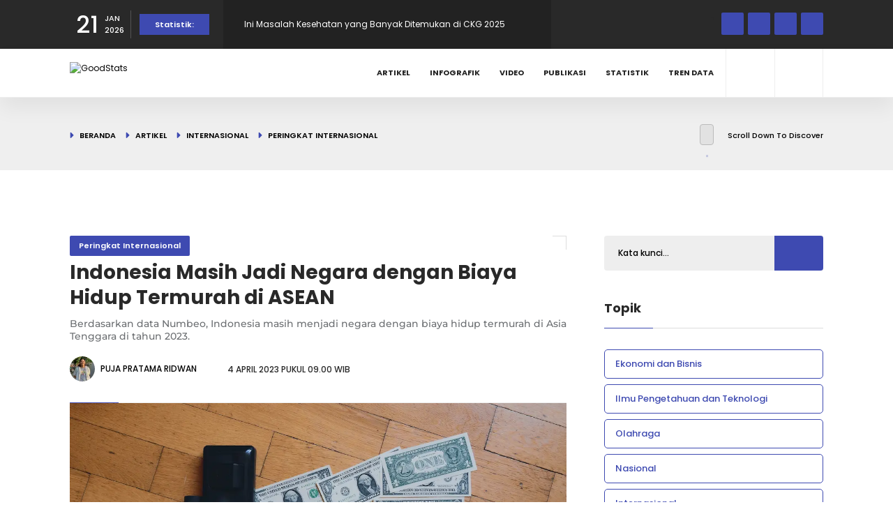

--- FILE ---
content_type: text/html; charset=UTF-8
request_url: https://goodstats.id/article/indonesia-masih-jadi-negara-dengan-biaya-hidup-termurah-di-asean-Bs0E3
body_size: 13050
content:
<!doctype html>
<html lang="id">

<head>
    <meta charset="utf-8">
    <meta http-equiv="x-ua-compatible" content="ie=edge">
    <meta name="csrf-token" content="5VrSK4nv5bbH71hTOuNp6AfWOUuG56jXkEVJJZW7">
    <meta name="viewport" content="width=device-width, initial-scale=1, minimum-scale=1">
    <link rel="canonical" href="https://goodstats.id/article/indonesia-masih-jadi-negara-dengan-biaya-hidup-termurah-di-asean-Bs0E3"/>

    <title>Indonesia Masih Jadi Negara dengan Biaya Hidup Termurah di ASEAN - GoodStats</title>

<!-- SEO tag data -->
<meta name="title" content="Indonesia Masih Jadi Negara dengan Biaya Hidup Termurah di ASEAN - GoodStats" />
<meta name="description" content="Berdasarkan data Numbeo, Indonesia masih menjadi negara dengan biaya hidup termurah di Asia Tenggara di tahun 2023." />
<meta name="keywords" content="GoodStats,statistik,data">
<meta name="copyright" content="GoodStats">
<meta name="author" content="GoodStats">

    <meta name="robots" content="index, follow" />
    <meta name="googlebot" content="index, follow" />
    <meta name="googlebot-news" content="index, follow" />

<!-- og -->
<meta property="og:type" content="page" />
<meta property="og:title" content="Indonesia Masih Jadi Negara dengan Biaya Hidup Termurah di ASEAN - GoodStats" />
<meta property="og:description" content="Berdasarkan data Numbeo, Indonesia masih menjadi negara dengan biaya hidup termurah di Asia Tenggara di tahun 2023." />
<meta property="og:image" content="https://ik.imagekit.io/goodid/nyc/goodstats/uploads/articles/original/2023/03/31/indonesia-masih-jadi-negara-dengan-biaya-hidup-termurah-di-asean-YT4k3Lbrm2.jpg?tr=w-1200,h-630,fo-center" />
<meta property="og:url" content="https://goodstats.id/article/indonesia-masih-jadi-negara-dengan-biaya-hidup-termurah-di-asean-Bs0E3" />
<meta property="og:site_name" content="GoodStats" />

<!-- twitter -->
<meta name="twitter:card" content="summary_large_image" />
<meta name="twitter:site" content="@GoodStatsid" />
<meta name="twitter:creator" content="@GoodStatsid" />
<meta name="twitter:title" content="Indonesia Masih Jadi Negara dengan Biaya Hidup Termurah di ASEAN - GoodStats" />
<meta name="twitter:description" content="Berdasarkan data Numbeo, Indonesia masih menjadi negara dengan biaya hidup termurah di Asia Tenggara di tahun 2023." />
<meta name="twitter:image" content="https://ik.imagekit.io/goodid/nyc/goodstats/uploads/articles/original/2023/03/31/indonesia-masih-jadi-negara-dengan-biaya-hidup-termurah-di-asean-YT4k3Lbrm2.jpg?tr=w-1200,h-630,fo-center" />
<meta name="twitter:image:alt" content="Indonesia Masih Jadi Negara dengan Biaya Hidup Termurah di ASEAN - GoodStats" />

<!-- favicon -->
<link rel="apple-touch-icon" sizes="180x180" href="https://goodstats.id/apple-touch-icon.png">
<link rel="icon" type="image/png" sizes="32x32" href="https://goodstats.id/favicon.ico">
<link rel="icon" type="image/png" sizes="16x16" href="https://goodstats.id/favicon.ico">
<link rel="manifest" href="https://goodstats.id/site.webmanifest">
<link rel="mask-icon" href="https://goodstats.id/safari-pinned-tab.svg" color="#5bbad5">
<meta name="msapplication-TileColor" content="#ffc40d">
<meta name="theme-color" content="#ffffff">

<link rel="preconnect" href="https://dash.goodstats.id">
<link rel="dns-prefetch" href="https://dash.goodstats.id">

    <link rel="preconnect" href="https://ik.imagekit.io">
    <link rel="dns-prefetch" href="https://ik.imagekit.io">

    <meta property="fb:app_id" content="5586560354762184"/>
<meta name="google-adsense-account" content="ca-pub-2945978044526481">

            <meta property="fb:app_id" content="5586560354762184"/>
<meta name="google-adsense-account" content="ca-pub-2945978044526481">
    
    <link href="https://goodstats.id/css/plugins.min.css?1755045372" rel="stylesheet" type="text/css" />
    <link rel="preload" as="style" href="https://goodstats.id/build/assets/app-JENXgflb.css" /><link rel="stylesheet" href="https://goodstats.id/build/assets/app-JENXgflb.css" />    <link rel="preload" href="https://goodstats.id/vendor/jquery-confirm/jquery-confirm.min.css" as="style"
        onload="this.onload=null;this.rel='stylesheet'">
    <noscript>
        <link rel="stylesheet" href="https://goodstats.id/vendor/jquery-confirm/jquery-confirm.min.css">
    </noscript>


        <script type="application/ld+json">
                    {
                "@context": "https://schema.org",
                "@type": "BreadcrumbList",
                "itemListElement": [
                    {
                        "@type": "ListItem",
                        "position": 1,
                        "name": "GoodStats",
                        "item": "https://goodstats.id"
                    },
                    {
                        "@type": "ListItem",
                        "position": 2,
                        "name": "Internasional",
                        "item": "https://goodstats.id/topic/internasional"
                    },
                    {
                        "@type": "ListItem",
                        "position": 3,
                        "name": "Peringkat Internasional",
                        "item": "https://goodstats.id/topic/internasional/peringkat-internasional"
                    }
                ]
            }
            </script>
    <script type="application/ld+json">
        {
            "@context": "https://schema.org",
            "@type": "WebPage",
            "headline": "Indonesia Masih Jadi Negara dengan Biaya Hidup Termurah di ASEAN",
            "url": "https://goodstats.id/article/indonesia-masih-jadi-negara-dengan-biaya-hidup-termurah-di-asean-Bs0E3",
            "datePublished": "2023-04-04T09:00:00+07:00",
            "image": "https://ik.imagekit.io/goodid/nyc/goodstats/uploads/articles/original/2023/03/31/indonesia-masih-jadi-negara-dengan-biaya-hidup-termurah-di-asean-YT4k3Lbrm2.jpg?tr=w-1200,h-630,fo-center",
            "thumbnailUrl": "https://ik.imagekit.io/goodid/nyc/goodstats/uploads/articles/original/2023/03/31/indonesia-masih-jadi-negara-dengan-biaya-hidup-termurah-di-asean-YT4k3Lbrm2.jpg?tr=w-857,h-400,fo-center"
        }
    </script>
    <script type="application/ld+json">
		{
			"@context": "https://schema.org",
			"@type": "NewsArticle",
			"mainEntityOfPage": {
				"@type": "WebPage",
				"@id": "https://goodstats.id/article/indonesia-masih-jadi-negara-dengan-biaya-hidup-termurah-di-asean-Bs0E3"
			},
			"headline": "Indonesia Masih Jadi Negara dengan Biaya Hidup Termurah di ASEAN",
			"image": {
				"@type": "ImageObject",
			    "url": "https://ik.imagekit.io/goodid/nyc/goodstats/uploads/articles/original/2023/03/31/indonesia-masih-jadi-negara-dengan-biaya-hidup-termurah-di-asean-YT4k3Lbrm2.jpg?tr=w-1200,h-630,fo-center"
            },
			"datePublished": "2023-04-04T09:00:00+07:00",
			"dateModified": "2026-01-21T10:57:25+07:00",
			"author": {
				"@type": "Person",
				"name": "Puja Pratama Ridwan"
			},
			"publisher": {
				"@type": "Organization",
				"name": "GoodStats",
				"logo": {
					"@type": "ImageObject",
					"url": "https://goodstats.id/images/logo/logo-200.png"
				}
			},
			"description": "Berdasarkan data Numbeo, Indonesia masih menjadi negara dengan biaya hidup termurah di Asia Tenggara di tahun 2023."
		}
    </script>

            <!-- Google Tag Manager -->
<script async src="https://www.googletagmanager.com/gtag/js?id=G-MGTKBHMJBP"></script>
<script>
window.dataLayer = window.dataLayer || [];
    function gtag(){dataLayer.push(arguments);}
    gtag('js', new Date());

    gtag('config', 'G-MGTKBHMJBP');
</script>
<!-- End Google Tag Manager -->

<!-- Geniee Wrapper Head Tag -->
<!-- <script>
window.gnshbrequest = window.gnshbrequest || {cmd:[]};
  window.gnshbrequest.cmd.push(function(){
    window.gnshbrequest.registerPassback("1538162_goodstats.id_300x250");
    window.gnshbrequest.registerPassback("1538163_goodstats.id_728x90");
    // window.gnshbrequest.registerPassback("1538165_goodstats.id_320x50_overlay");
    window.gnshbrequest.forceInternalRequest();
  });

</script>
<script async src="https://cpt.geniee.jp/hb/v1/217274/919/wrapper.min.js"></script> -->
<!-- /Geniee Wrapper Head Tag -->

<script type="application/javascript" src="//anymind360.com/js/19725/ats.js"></script>
    </head>

<body>
            <!-- Google Tag Manager (noscript) -->
<noscript><iframe src="https://www.googletagmanager.com/ns.html?id=GTM-P3SHCBG"
height="0" width="0" style="display:none;visibility:hidden"></iframe></noscript>
<!-- End Google Tag Manager (noscript) -->

<script>
  window.fbAsyncInit = function() {
    FB.init({
      appId            : '1259900347786285',
      autoLogAppEvents : true,
      xfbml            : true,
      version          : 'v13.0'
    });
  };
</script>
<script async defer crossorigin="anonymous" src="https://connect.facebook.net/en_US/sdk.js"></script>

<!-- Geniee Wrapper Body Tag 1538165_goodstats.id_320x50_overlay -->
<div data-cptid="1538165_goodstats.id_320x50_overlay" style="display: block;">
<script>
  window.gnshbrequest.cmd.push(function() {
    window.gnshbrequest.applyPassback("1538165_goodstats.id_320x50_overlay", "[data-cptid='1538165_goodstats.id_320x50_overlay']");
  });
</script>
</div>
<!-- /Geniee Wrapper Body Tag 1538165_goodstats.id_320x50_overlay -->
    
        <script>
        window.fbAsyncInit = function() {
            FB.init({
                appId: '1259900347786285',
                autoLogAppEvents: true,
                xfbml: true,
                version: 'v13.0'
            });
        };
    </script>
    <script async defer crossorigin="anonymous" src="https://connect.facebook.net/en_US/sdk.js"></script>

    <div id="main">
        <div class="progress-bar-wrap">
            <div class="progress-bar color-bg"></div>
        </div>

        <header class="main-header">
            <div class="top-bar fl-wrap">
            <div class="container compact">
                <div class="date-holder">
                    <span class="date_num">21</span>
                    <span class="date_mounth">JAN</span>
                    <span class="date_year">2026</span>
                </div>
                                    <div class="header_news-ticker-wrap">
                        <div class="hnt_title">Statistik:</div>
                        <div class="header_news-ticker fl-wrap">
                            <ul>
                                                                    <li>
                                        <a href="https://data.goodstats.id/statistic/10-mata-uang-terlemah-pada-2026-ada-rupiah-MIkwP?utm_source=internal&amp;utm_medium=top-bar&amp;utm_campaign=read-top-bar&amp;utm_content=MIkwP" title="10 Mata Uang Terlemah pada 2026, Ada Rupiah?">10 Mata Uang Terlemah pada 2026, Ada Rupiah?</a>
                                    </li>
                                                                    <li>
                                        <a href="https://data.goodstats.id/statistic/ini-masalah-kesehatan-yang-banyak-ditemukan-di-ckg-2025-ucq8n?utm_source=internal&amp;utm_medium=top-bar&amp;utm_campaign=read-top-bar&amp;utm_content=ucq8n" title="Ini Masalah Kesehatan yang Banyak Ditemukan di CKG 2025">Ini Masalah Kesehatan yang Banyak Ditemukan di CKG 2025</a>
                                    </li>
                                                                    <li>
                                        <a href="https://data.goodstats.id/statistic/10-kabupatenkota-dengan-jumlah-penduduk-miskin-terbanyak-2025-v5Arb?utm_source=internal&amp;utm_medium=top-bar&amp;utm_campaign=read-top-bar&amp;utm_content=v5Arb" title="10 Kabupaten/Kota dengan Jumlah Penduduk Miskin Terbanyak 2025">10 Kabupaten/Kota dengan Jumlah Penduduk Miskin Terbanyak 2025</a>
                                    </li>
                                                                    <li>
                                        <a href="https://data.goodstats.id/statistic/7-provinsi-dengan-realisasi-investasi-asing-tertinggi-2025-Ds9du?utm_source=internal&amp;utm_medium=top-bar&amp;utm_campaign=read-top-bar&amp;utm_content=Ds9du" title="7 Provinsi dengan Realisasi Investasi Asing Tertinggi 2025">7 Provinsi dengan Realisasi Investasi Asing Tertinggi 2025</a>
                                    </li>
                                                                    <li>
                                        <a href="https://data.goodstats.id/statistic/10-brand-pembersih-wajah-pria-terlaris-di-shopee-indonesia-q3-2025-mana-favoritmu-XPfxv?utm_source=internal&amp;utm_medium=top-bar&amp;utm_campaign=read-top-bar&amp;utm_content=XPfxv" title="10 Brand Pembersih Wajah Pria Terlaris di Shopee Indonesia Q3 2025, Mana Favoritmu?">10 Brand Pembersih Wajah Pria Terlaris di Shopee Indonesia Q3 2025, Mana Favoritmu?</a>
                                    </li>
                                                            </ul>
                        </div>
                        <div class="n_contr-wrap">
                            <div class="n_contr p_btn"><i class="fas fa-caret-left"></i></div>
                            <div class="n_contr n_btn"><i class="fas fa-caret-right"></i></div>
                        </div>
                    </div>
                                <ul class="topbar-social">
                                            <li>
                            <a href="https://www.facebook.com/goodstats.id" target="_blank" rel="nofollow noopener noreferrer" title="Ikuti kami di Facebook"><i class="fab fa-facebook-f"></i></a>
                        </li>
                                                                <li>
                            <a href="https://twitter.com/goodstatsid" target="_blank" rel="nofollow noopener noreferrer" title="Ikuti kami di X"><i class="fab fa-x-twitter"></i></a>
                        </li>
                                                                <li>
                            <a href="https://www.instagram.com/goodstats.id/" target="_blank" rel="nofollow noopener noreferrer" title="Ikuti kami di Instagram"><i class="fab fa-instagram"></i></a>
                        </li>
                                                                <li>
                            <a href="https://www.tiktok.com/@goodstatsid" target="_blank" rel="nofollow noopener noreferrer" title="Ikuti kami di Tiktok"><i class="fab fa-tiktok"></i></a>
                        </li>
                                    </ul>
            </div>
        </div>
    
    <div class="header-inner fl-wrap">
        <div class="container compact">
            <a href="https://goodstats.id" class="logo-holder" title="GoodStats">
                <img class="lazy"
                    src="data:image/svg+xml,%3Csvg xmlns='http://www.w3.org/2000/svg' viewBox='0 0 112 30' class='img-fluid rounded mx-auto d-block' width='112' height='30'%3E%3Crect width='112' height='30' fill='%23cccccc'%3E%3C/rect%3E%3Ctext x='50%25' y='50%25' dominant-baseline='middle' text-anchor='middle' font-family='monospace' font-size='22px' fill='%238f8f8f'%3E%3C/text%3E%3C/svg%3E%3C!--%3Ca download='FILENAME.png' href='[data-uri]...'%3EDownload%3C/a%3E--%3E"
                    data-src="https://dash.goodstats.id/uploads/options/front-logo-dark.svg" alt="GoodStats" height="30" width="112" />
            </a>
            <div class="search_btn htact show_search-btn"><i class="fas fa-search"></i> <span class="header-tooltip">Pencarian</span></div>
                            <div class="srf_btn htact show-reg-form"><i class="fas fa-user"></i> <span class="header-tooltip">Masuk</span></div>
            
            <div class="header-search-wrap novis_sarch">
                <div class="widget-inner">
                    <form class="header-search-form" action="https://goodstats.id/search" method="GET">
                        <input name="q" id="se" type="text" class="search" placeholder="Kata kunci..." value="" />
                        <button class="search-submit" id="submit_btn"><i class="fas fa-search transition"></i> </button>
                    </form>
                </div>
            </div>

            <div class="nav-button-wrap">
                <div class="nav-button">
                    <span></span><span></span><span></span>
                </div>
            </div>

            <!--  navigation -->
            <div class="nav-holder main-menu">
                <nav>
                    <ul>
                                                    <li>
                                <a href="https://goodstats.id/article">Artikel</a>
                            </li>
                                                    <li>
                                <a href="https://goodstats.id/infographic">Infografik</a>
                            </li>
                                                    <li>
                                <a href="https://goodstats.id/video">Video</a>
                            </li>
                                                    <li>
                                <a href="https://goodstats.id/publication">Publikasi</a>
                            </li>
                                                    <li>
                                <a href="https://data.goodstats.id">Statistik</a>
                            </li>
                                                <li>
                            <a href="https://goodstats.id/data-trend">Tren Data</a>
                            <ul>
                                <li>
                                    <a href="https://goodstats.id/data-trend/harga-emas">Harga Emas</a>
                                </li>
                                <li>
                                    <a href="https://goodstats.id/data-trend/harga-bbm">Harga BBM</a>
                                </li>
                            </ul>
                        </li>
                    </ul>
                </nav>
            </div>
            <!-- navigation  end -->
        </div>
    </div>
</header>

        <div id="wrapper">
            <div class="content">
                        <div class="breadcrumbs-header fl-wrap">
            <div class="container compact">
                <div class="breadcrumbs-header_url">
                    <a href="https://goodstats.id">Beranda</a>
                    <a href="https://goodstats.id/article">Artikel</a>
                                            <a href="https://goodstats.id/topic/internasional">Internasional</a>
                        <a href="https://goodstats.id/topic/internasional/peringkat-internasional">Peringkat Internasional</a>
                                    </div>
                <div class="scroll-down-wrap">
                    <div class="mousey">
                        <div class="scroller"></div>
                    </div>
                    <span>Scroll Down To Discover</span>
                </div>
            </div>
        </div>

        <section>
            <div class="container compact">
                <div class="row">
                    <div class="col-md-12 text-center">
                        <div class="mb-4">
                                                            <!-- Geniee Wrapper Body Tag 1538163_goodstats.id_728x90 -->
<div data-cptid="1538163_goodstats.id_728x90" style="display: block;">
    <script>
        window.gnshbrequest.cmd.push(function() {
            window.gnshbrequest.applyPassback("1538163_goodstats.id_728x90",
                "[data-cptid='1538163_goodstats.id_728x90']");
        });
    </script>
</div>
<!-- /Geniee Wrapper Body Tag 1538163_goodstats.id_728x90 -->
                                                    </div>
                    </div>
                </div>
                <div class="row">
                    <div class="col-md-8">
                        <div class="main-container fl-wrap fix-container-init">
                            <div class="article-sheet" id="article-2193">
                                <div class="single-post-header fl-wrap">
                                                                            <a class="post-category-marker" href="https://goodstats.id/topic/internasional/peringkat-internasional"
                                            title="Peringkat Internasional">
                                            Peringkat Internasional
                                        </a>
                                    
                                    <div class="clearfix"></div>
                                    <h1>Indonesia Masih Jadi Negara dengan Biaya Hidup Termurah di ASEAN</h1>
                                    <h4>Berdasarkan data Numbeo, Indonesia masih menjadi negara dengan biaya hidup termurah di Asia Tenggara di tahun 2023.</h4>
                                    <div class="clearfix"></div>
                                    <div class="author-link">
                                        <a href="https://goodstats.id/u/pujapr" title="Puja Pratama Ridwan">
                                            <img class="lazy"
                                                src="data:image/svg+xml,%3Csvg xmlns='http://www.w3.org/2000/svg' viewBox='0 0 36 36' class='img-fluid rounded mx-auto d-block' width='36' height='36'%3E%3Crect width='36' height='36' fill='%23cccccc'%3E%3C/rect%3E%3Ctext x='50%25' y='50%25' dominant-baseline='middle' text-anchor='middle' font-family='monospace' font-size='22px' fill='%238f8f8f'%3E%3C/text%3E%3C/svg%3E%3C!--%3Ca download='FILENAME.png' href='[data-uri]...'%3EDownload%3C/a%3E--%3E"
                                                data-src="https://ik.imagekit.io/goodid/nyc/goodstats/uploads/users/users_NVwnMms9FC.png?tr=w-54,h-54,fo-center" alt="Puja Pratama Ridwan">
                                            <span>Puja Pratama Ridwan</span>
                                        </a>
                                    </div>
                                    <span class="post-date">
                                        <i class="far fa-clock"></i>
                                        4 April 2023 pukul 09.00 WIB
                                    </span>
                                                                    </div>

                                <div class="single-post-media fl-wrap">
                                    <img class="respimg lazy"
                                        src="data:image/svg+xml,%3Csvg xmlns='http://www.w3.org/2000/svg' viewBox='0 0 712 374' class='img-fluid rounded mx-auto d-block' width='712' height='374'%3E%3Crect width='712' height='374' fill='%23cccccc'%3E%3C/rect%3E%3Ctext x='50%25' y='50%25' dominant-baseline='middle' text-anchor='middle' font-family='monospace' font-size='22px' fill='%238f8f8f'%3E%3C/text%3E%3C/svg%3E%3C!--%3Ca download='FILENAME.png' href='[data-uri]...'%3EDownload%3C/a%3E--%3E"
                                        data-src="https://ik.imagekit.io/goodid/nyc/goodstats/uploads/articles/original/2023/03/31/indonesia-masih-jadi-negara-dengan-biaya-hidup-termurah-di-asean-YT4k3Lbrm2.jpg?tr=w-1200,h-630,fo-center" alt="Indonesia Masih Jadi Negara dengan Biaya Hidup Termurah di ASEAN" fetchpriority="high">
                                    <span class="post-media_title pmd_vis">Ilustrasi Uang | Unsplash/moneyphotos</span>
                                </div>

                                <div class="single-post-content spc_column fl-wrap">
                                    <div class="single-post-content_column">
                                        <div class="share-holder ver-share fl-wrap">
                                            <div class="share-title">Bagikan <br> Artikel:</div>
                                            <div class="share-container isShare" data-content-id="2193"
                                                data-content-type="content" data-content-link="https://goodstats.id/article/indonesia-masih-jadi-negara-dengan-biaya-hidup-termurah-di-asean-Bs0E3">
                                                <a href="https://www.facebook.com/sharer/sharer.php?u=https://goodstats.id/article/indonesia-masih-jadi-negara-dengan-biaya-hidup-termurah-di-asean-Bs0E3"
                                                    class="pop share-icon share-icon-facebook"></a>
                                                <a href="https://wa.me/?text=Indonesia Masih Jadi Negara dengan Biaya Hidup Termurah di ASEAN https://goodstats.id/article/indonesia-masih-jadi-negara-dengan-biaya-hidup-termurah-di-asean-Bs0E3"
                                                    class="pop share-icon share-icon-whatsapp"></a>
                                                <a href="https://x.com/intent/post?url=https://goodstats.id/article/indonesia-masih-jadi-negara-dengan-biaya-hidup-termurah-di-asean-Bs0E3&amp;text=Indonesia Masih Jadi Negara dengan Biaya Hidup Termurah di ASEAN&amp;via=goodstatsid"
                                                    class="pop share-icon">
                                                    <i class="fa-brands fa-x-twitter"></i>
                                                </a>
                                                <a href="https://www.linkedin.com/sharing/share-offsite/?url=https://goodstats.id/article/indonesia-masih-jadi-negara-dengan-biaya-hidup-termurah-di-asean-Bs0E3"
                                                    class="pop share-icon share-icon-linkedin"></a>
                                                <a href="https://telegram.me/share/url?url=https://goodstats.id/article/indonesia-masih-jadi-negara-dengan-biaya-hidup-termurah-di-asean-Bs0E3"
                                                    class="pop share-icon share-icon-telegram"></a>
                                            </div>
                                        </div>
                                    </div>
                                    <div class="fs-wrap smpar fl-wrap">
                                        <div class="fontSize">
                                            <span class="fs_title">Ukuran Fon: </span>
                                            <input type="text" class="rage-slider" data-step="1" data-min="12"
                                                data-max="16" value="14">
                                        </div>
                                        <div class="show-more-snopt smact"><i class="fas fa-ellipsis-v"></i></div>
                                        <div class="show-more-snopt-tooltip">
                                            <a href="javascript:void(0)" onclick="setClipboard('https://goodstats.id/article/indonesia-masih-jadi-negara-dengan-biaya-hidup-termurah-di-asean-Bs0E3')"
                                                class="custom-scroll-link">
                                                <i class="fas fa-link"></i> Salin Tautan
                                            </a>
                                                                                    </div>
                                    </div>

                                    <div class="clearfix"></div>

                                    <script async src="https://pagead2.googlesyndication.com/pagead/js/adsbygoogle.js?client=ca-pub-1619535641300283"
        crossorigin="anonymous"></script>
    <!-- stats-article-single-horizontal -->
    <ins class="adsbygoogle" style="display:block" data-ad-client="ca-pub-1619535641300283" data-ad-slot="1395367360"
        data-ad-format="auto" data-full-width-responsive="true"></ins>
    <script>
        (adsbygoogle = window.adsbygoogle || []).push({});
    </script>

                                    <div class="single-post-content_text" id="font_chage">
                                        <p>Di tengah kondisi ekonomi yang sering dikeluhkan oleh masyarakat serba mahal, ternyata di tahun 2022 lalu, Numbeo mencatat Indonesia sebagai negara dengan biaya hidup termurah di Asia Tenggara. Masih berdasarkan data Numbeo, setelah berjalan 3 bulan memasuki tahun 2023 Indonesia masih menjadi negara dengan biaya hidup termurah di Asia Tenggara per Maret 2023.</p>
<figure class="image align-center"><img class="img-fluid" title="Indeks Biaya Hidup Negara Asia Tenggara 2023 | Goodstats" src="https://cdn.gnfi.net/goodstats/uploads/images/28/indeks-biaya-hidup-negara-asia-tenggara-at-2xpng" alt="Indeks Biaya Hidup Negara Asia Tenggara 2023 | Goodstats" width="2304" height="1300" />
<figcaption>Indeks Biaya Hidup Negara Asia Tenggara 2023 | Goodstats</figcaption>
</figure>
<p>Menurut catatan Numbeo, Singapura saat ini masih menjadi negara dengan biaya hidup termahal di Asia Tenggara jika dilihat berdasarkan indeks biaya hidup. Indeks biaya hidup Singapura berada di angka 85,9 pada Maret 2023. Di bawah Singapura, ada Brunei Darussalam dengan indeks biaya hidup di angka 55,2 dan Kamboja dengan 44,5. </p>
<p>Di bawah Kamboja ada Thailand dan Vietnam dengan masing-masing indeks biaya hidup di angka 40,7 dan 35,7. Disusul di bawahnya oleh Malaysia, Filipina dan Myanmar dengan indeks kualitas hidup masing-masing di angka 35, 34, dan 32,9. Sementara urutan paling bawah adalah Indonesia dengan indeks biaya hidup di angka 31,2 di tahun 2023. </p>
<p>Untuk diketahui, proses <em>scoring </em>angka indeks biaya hidup ini didasarkan pada biaya hidup di New York, Amerika Serikat. Jika biaya hidup 100 persen diasumsikan sebagai biaya hidup di New York, artinya selisih skor indeks biaya hidup suatu negara dengan angka 100 yang diasumsikan adalah biaya hidup di New York menunjukkan persentase perbandingan dengan biaya hidup di New York. </p>
<p>Jika diciptakan permisalan, Singapura dengan skor indeks 85,9 yang dibulatkan menjadi 86 bisa diartikan memiliki biaya hidup 14 persen lebih murah dari New York di tahun 2023 karena.</p>
                                    </div>

                                    <div class="swiper statistic-swiper">
                                        <div class="swiper-wrapper">
                                                                                            <div class="swiper-slide">
                                                    <div class="grid-post-item bold_gpi fl-wrap">
                                                        <div class="grid-post-media gpm_sing">
                                                            <div class="bg" data-bg="https://ik.imagekit.io/goodid/nyc/goodstats/uploads/statistics/original/2026/01/21/10-mata-uang-terlemah-pada-2026-ada-rupiah-Wz335lP41t.png?tr=w-320,h-200,fo-center"
                                                                style="background-image: url('https://ik.imagekit.io/goodid/nyc/goodstats/uploads/statistics/original/2026/01/21/10-mata-uang-terlemah-pada-2026-ada-rupiah-Wz335lP41t.png?tr=w-320,h-200,fo-center');">
                                                            </div>
                                                            <div class="grid-post-media_title">
                                                                <h4>
                                                                    <a href="https://data.goodstats.id/statistic/10-mata-uang-terlemah-pada-2026-ada-rupiah-MIkwP">10 Mata Uang Terlemah pada 2026, Ada Rupiah?</a>
                                                                </h4>
                                                                <span class="video-date">
                                                                    <i class="far fa-clock"></i>
                                                                    21 Januari 2026
                                                                </span>
                                                            </div>
                                                        </div>
                                                    </div>
                                                </div>
                                                                                            <div class="swiper-slide">
                                                    <div class="grid-post-item bold_gpi fl-wrap">
                                                        <div class="grid-post-media gpm_sing">
                                                            <div class="bg" data-bg="https://ik.imagekit.io/goodid/nyc/goodstats/uploads/statistics/original/2026/01/21/ini-masalah-kesehatan-yang-banyak-ditemukan-di-ckg-2025-Ijh0MMaxa4.png?tr=w-320,h-200,fo-center"
                                                                style="background-image: url('https://ik.imagekit.io/goodid/nyc/goodstats/uploads/statistics/original/2026/01/21/ini-masalah-kesehatan-yang-banyak-ditemukan-di-ckg-2025-Ijh0MMaxa4.png?tr=w-320,h-200,fo-center');">
                                                            </div>
                                                            <div class="grid-post-media_title">
                                                                <h4>
                                                                    <a href="https://data.goodstats.id/statistic/ini-masalah-kesehatan-yang-banyak-ditemukan-di-ckg-2025-ucq8n">Ini Masalah Kesehatan yang Banyak Ditemukan di CKG 2025</a>
                                                                </h4>
                                                                <span class="video-date">
                                                                    <i class="far fa-clock"></i>
                                                                    21 Januari 2026
                                                                </span>
                                                            </div>
                                                        </div>
                                                    </div>
                                                </div>
                                                                                            <div class="swiper-slide">
                                                    <div class="grid-post-item bold_gpi fl-wrap">
                                                        <div class="grid-post-media gpm_sing">
                                                            <div class="bg" data-bg="https://ik.imagekit.io/goodid/nyc/goodstats/uploads/statistics/original/2026/01/21/10-kabupaten-kota-dengan-jumlah-penduduk-miskin-terbanyak-2025-XA1dk4dYJ6.png?tr=w-320,h-200,fo-center"
                                                                style="background-image: url('https://ik.imagekit.io/goodid/nyc/goodstats/uploads/statistics/original/2026/01/21/10-kabupaten-kota-dengan-jumlah-penduduk-miskin-terbanyak-2025-XA1dk4dYJ6.png?tr=w-320,h-200,fo-center');">
                                                            </div>
                                                            <div class="grid-post-media_title">
                                                                <h4>
                                                                    <a href="https://data.goodstats.id/statistic/10-kabupatenkota-dengan-jumlah-penduduk-miskin-terbanyak-2025-v5Arb">10 Kabupaten/Kota dengan Jumlah Penduduk Miskin Terbanyak 2025</a>
                                                                </h4>
                                                                <span class="video-date">
                                                                    <i class="far fa-clock"></i>
                                                                    21 Januari 2026
                                                                </span>
                                                            </div>
                                                        </div>
                                                    </div>
                                                </div>
                                                                                            <div class="swiper-slide">
                                                    <div class="grid-post-item bold_gpi fl-wrap">
                                                        <div class="grid-post-media gpm_sing">
                                                            <div class="bg" data-bg="https://ik.imagekit.io/goodid/nyc/goodstats/uploads/statistics/original/2026/01/21/7-provinsi-dengan-realisasi-investasi-asing-tertinggi-2025-sde8Ld9ytF.png?tr=w-320,h-200,fo-center"
                                                                style="background-image: url('https://ik.imagekit.io/goodid/nyc/goodstats/uploads/statistics/original/2026/01/21/7-provinsi-dengan-realisasi-investasi-asing-tertinggi-2025-sde8Ld9ytF.png?tr=w-320,h-200,fo-center');">
                                                            </div>
                                                            <div class="grid-post-media_title">
                                                                <h4>
                                                                    <a href="https://data.goodstats.id/statistic/7-provinsi-dengan-realisasi-investasi-asing-tertinggi-2025-Ds9du">7 Provinsi dengan Realisasi Investasi Asing Tertinggi 2025</a>
                                                                </h4>
                                                                <span class="video-date">
                                                                    <i class="far fa-clock"></i>
                                                                    21 Januari 2026
                                                                </span>
                                                            </div>
                                                        </div>
                                                    </div>
                                                </div>
                                                                                            <div class="swiper-slide">
                                                    <div class="grid-post-item bold_gpi fl-wrap">
                                                        <div class="grid-post-media gpm_sing">
                                                            <div class="bg" data-bg="https://ik.imagekit.io/goodid/nyc/goodstats/uploads/statistics/original/2026/01/20/10-brand-pembersih-wajah-pria-terlaris-di-shopee-indonesia-q3-2025-mana-favoritmu-ZTwN60qU9b.png?tr=w-320,h-200,fo-center"
                                                                style="background-image: url('https://ik.imagekit.io/goodid/nyc/goodstats/uploads/statistics/original/2026/01/20/10-brand-pembersih-wajah-pria-terlaris-di-shopee-indonesia-q3-2025-mana-favoritmu-ZTwN60qU9b.png?tr=w-320,h-200,fo-center');">
                                                            </div>
                                                            <div class="grid-post-media_title">
                                                                <h4>
                                                                    <a href="https://data.goodstats.id/statistic/10-brand-pembersih-wajah-pria-terlaris-di-shopee-indonesia-q3-2025-mana-favoritmu-XPfxv">10 Brand Pembersih Wajah Pria Terlaris di Shopee Indonesia Q3 2025, Mana Favoritmu?</a>
                                                                </h4>
                                                                <span class="video-date">
                                                                    <i class="far fa-clock"></i>
                                                                    21 Januari 2026
                                                                </span>
                                                            </div>
                                                        </div>
                                                    </div>
                                                </div>
                                                                                    </div>

                                        <div class="swiper-button-prev"></div>
                                        <div class="swiper-button-next"></div>
                                    </div>

                                    <p>
                                        Penulis: <a href="https://goodstats.id/u/pujapr">Puja Pratama Ridwan</a>
                                                                                    <br>
                                            Editor: <a href="https://goodstats.id/u/iipaditiya">Iip M Aditiya</a>
                                                                            </p>

                                                                            <div class="single-post-footer fl-wrap">
                                            <div class="post-single-tags">
                                                <div class="tags-widget">
                                                                                                            <a href="https://goodstats.id/label/biaya-hidup"
                                                            title="biaya hidup">biaya hidup</a>
                                                                                                            <a href="https://goodstats.id/label/harga"
                                                            title="harga">harga</a>
                                                                                                            <a href="https://goodstats.id/label/cost-of-living"
                                                            title="cost of living">cost of living</a>
                                                                                                    </div>
                                            </div>
                                        </div>
                                                                    </div>

                                <div class="limit-box2 fl-wrap"></div>

                                                                    <div class="more-post-wrap fl-wrap mt-4">
                                        <div class="pr-subtitle prs_big">Konten Terkait</div>
                                        <div class="list-post-wrap">
            <div class="list-post pb-4 mb-4 fl-wrap">
            <div class="list-post-media square">
                <a href="https://goodstats.id/article/bandung-jadi-kota-dengan-konsumsi-bubur-ayam-terbesar-di-indonesia-cGmTK" title="Bandung Jadi Kota dengan Konsumsi Bubur Ayam Terbesar">
                    <div class="bg-wrap">
                        <div class="bg lazy" data-bg="https://ik.imagekit.io/goodid/nyc/goodstats/uploads/articles/original/2026/01/14/bandung-jadi-kota-dengan-konsumsi-bubur-ayam-terbesar-di-indonesia-R3xXwYVjph.jpg?tr=w-404,h-269,fo-center"></div>
                    </div>
                </a>
            </div>
            <div class="list-post-content square">
                <h3><a href="https://goodstats.id/article/bandung-jadi-kota-dengan-konsumsi-bubur-ayam-terbesar-di-indonesia-cGmTK" title="Bandung Jadi Kota dengan Konsumsi Bubur Ayam Terbesar">Bandung Jadi Kota dengan Konsumsi Bubur Ayam Terbesar</a></h3>
                <span class="post-date">
                                            <span class="d-none d-md-inline">
                            <i class="far fa-folder"></i> <a href="https://goodstats.id/topic/nasional/kuliner" title="Kuliner">Kuliner</a>
                            <span class="mx-2">•</span>
                        </span>
                                        <i class="far fa-clock"></i> 17 Januari 2026
                </span>
                <p class="d-none">Kota Bandung dinobatkan sebagai konsumen bubur ayam terbesar dengan angka konsumsi mencapai 0,634 porsi per kapita per minggu.</p>
            </div>
        </div>
            <div class="list-post pb-4 mb-4 fl-wrap">
            <div class="list-post-media square">
                <a href="https://goodstats.id/article/seberapa-sering-orang-indonesia-minum-teh-dan-kopi-70N4l" title="Seberapa Sering Orang Indonesia Minum Teh dan Kopi?">
                    <div class="bg-wrap">
                        <div class="bg lazy" data-bg="https://ik.imagekit.io/goodid/nyc/goodstats/uploads/articles/original/2025/12/17/kopi-vs-teh-mana-yang-paling-banyak-diminum-orang-indonesia-X60r0krI4H.jpg?tr=w-404,h-269,fo-center"></div>
                    </div>
                </a>
            </div>
            <div class="list-post-content square">
                <h3><a href="https://goodstats.id/article/seberapa-sering-orang-indonesia-minum-teh-dan-kopi-70N4l" title="Seberapa Sering Orang Indonesia Minum Teh dan Kopi?">Seberapa Sering Orang Indonesia Minum Teh dan Kopi?</a></h3>
                <span class="post-date">
                                            <span class="d-none d-md-inline">
                            <i class="far fa-folder"></i> <a href="https://goodstats.id/topic/nasional/kuliner" title="Kuliner">Kuliner</a>
                            <span class="mx-2">•</span>
                        </span>
                                        <i class="far fa-clock"></i> 21 Desember 2025
                </span>
                <p class="d-none">Teh manis dan Cappucino menjadi jenis minuman yang paling banyak digemari penduduk Indonesia.</p>
            </div>
        </div>
    </div>
                                    </div>
                                
                                
                                <div class="clearfix"></div>
                            </div>
                        </div>
                        <div class="clearfix"></div>
                        <div class="scroller-status">
                            <div class="loader-ellips infinite-scroll-request">
                                <span class="loader-ellips__dot"></span>
                                <span class="loader-ellips__dot"></span>
                                <span class="loader-ellips__dot"></span>
                                <span class="loader-ellips__dot"></span>
                            </div>
                            <p class="scroller-status__message infinite-scroll-last text-muted my-2 text-center">
                                Terima kasih telah membaca sampai di sini
                            </p>
                        </div>
                    </div>
                    <div class="col-md-4 d-none d-md-block">
                        <div class="sidebar-content fl-wrap fixed-bar">
                            <div class="box-widget fl-wrap">
    <div class="box-widget-content">
        <div class="search-widget fl-wrap">
            <form action="https://goodstats.id/search" method="GET">
                <input name="q" id="se12" type="text" class="search" placeholder="Kata kunci..."
                    value="" />
                <button class="search-submit2" id="submit_btn12" aria-label="Submit"><i class="fas fa-search"></i> </button>
            </form>
        </div>
    </div>
</div>

                            
                            
                            <div class="box-widget fl-wrap">
    <div class="widget-title">Topik</div>
    <div class="box-widget-content">
        <ul class="cat-wid-list list-original">
                            <li><a href="https://goodstats.id/topic/ekonomi-dan-bisnis">Ekonomi dan Bisnis</a></li>
                            <li><a href="https://goodstats.id/topic/ilmu-pengetahuan-dan-teknologi">Ilmu Pengetahuan dan Teknologi</a></li>
                            <li><a href="https://goodstats.id/topic/olahraga">Olahraga</a></li>
                            <li><a href="https://goodstats.id/topic/nasional">Nasional</a></li>
                            <li><a href="https://goodstats.id/topic/internasional">Internasional</a></li>
                    </ul>
    </div>
</div>

                            <div class="box-widget fl-wrap">
    <!-- Geniee Wrapper Body Tag 1538162_goodstats.id_300x250 -->
    <div data-cptid="1538162_goodstats.id_300x250" style="display: block;">
        <script>
            window.gnshbrequest.cmd.push(function() {
                window.gnshbrequest.applyPassback("1538162_goodstats.id_300x250",
                    "[data-cptid='1538162_goodstats.id_300x250']");
            });
        </script>
    </div>
    <!-- /Geniee Wrapper Body Tag 1538162_goodstats.id_300x250 -->
</div>

                                                            <div class="box-widget fl-wrap">
    <div class="box-widget-content">
        <div class="content-tabs-wrap tabs-act tabs-widget fl-wrap">
            <div class="content-tabs fl-wrap">
                <ul class="tabs-menu fl-wrap no-list-style">
                    <li class="current"><a href="#tab-popular"> Terpopuler </a></li>
                    <li><a href="#tab-recent">Terbaru</a></li>
                </ul>
            </div>
            <div class="tabs-container">
                <div class="tab">
                    <div id="tab-popular" class="tab-content first-tab">
                        <div class="post-widget-container fl-wrap">
                                                            <div class="post-widget-item fl-wrap">
                                    <div class="post-widget-item-media">
                                        <a href="https://goodstats.id/article/indonesia-disebut-swasembada-beras-produksi-padi-2025-naik-signifikan-KCF6t" title="Indonesia Disebut Swasembada Beras, Produksi 2025 Kembali Naik">
                                            <img class="lazy"
                                                src="data:image/svg+xml,%3Csvg xmlns='http://www.w3.org/2000/svg' viewBox='0 0 82 54' class='img-fluid rounded mx-auto d-block' width='82' height='54'%3E%3Crect width='82' height='54' fill='%23cccccc'%3E%3C/rect%3E%3Ctext x='50%25' y='50%25' dominant-baseline='middle' text-anchor='middle' font-family='monospace' font-size='22px' fill='%238f8f8f'%3E%3C/text%3E%3C/svg%3E%3C!--%3Ca download='FILENAME.png' href='[data-uri]...'%3EDownload%3C/a%3E--%3E"
                                                data-src="https://ik.imagekit.io/goodid/nyc/goodstats/uploads/articles/original/2026/01/08/indonesia-disebut-swasembada-beras-produksi-padi-2025-naik-signifikan-9LXuM06cAl.jpg?tr=w-180,h-100,fo-center" alt="Indonesia Disebut Swasembada Beras, Produksi 2025 Kembali Naik" height="54" width="82" />
                                        </a>
                                    </div>
                                    <div class="post-widget-item-content pt-0">
                                        <h4>
                                            <a href="https://goodstats.id/article/indonesia-disebut-swasembada-beras-produksi-padi-2025-naik-signifikan-KCF6t" title="Indonesia Disebut Swasembada Beras, Produksi 2025 Kembali Naik">Indonesia Disebut Swasembada Beras, Produksi 2025 Kembali Naik</a>
                                        </h4>
                                    </div>
                                </div>
                                                            <div class="post-widget-item fl-wrap">
                                    <div class="post-widget-item-media">
                                        <a href="https://goodstats.id/article/top-10-kiper-dengan-clean-sheet-terbanyak-di-bri-super-league-2025-2026-kiper-persib-pegang-rekor-p6ecl" title="Top 10 Kiper Dengan Clean Sheet Terbanyak di BRI Super League 2025-2026, Kiper Persib Pegang Rekor">
                                            <img class="lazy"
                                                src="data:image/svg+xml,%3Csvg xmlns='http://www.w3.org/2000/svg' viewBox='0 0 82 54' class='img-fluid rounded mx-auto d-block' width='82' height='54'%3E%3Crect width='82' height='54' fill='%23cccccc'%3E%3C/rect%3E%3Ctext x='50%25' y='50%25' dominant-baseline='middle' text-anchor='middle' font-family='monospace' font-size='22px' fill='%238f8f8f'%3E%3C/text%3E%3C/svg%3E%3C!--%3Ca download='FILENAME.png' href='[data-uri]...'%3EDownload%3C/a%3E--%3E"
                                                data-src="https://ik.imagekit.io/goodid/nyc/goodstats/uploads/articles/original/2026/01/14/top-10-kiper-dengan-clean-sheet-terbanyak-di-bri-super-league-2025-2026-kiper-persib-pegang-rekor-mUWFWsoTP3.jpg?tr=w-180,h-100,fo-center" alt="Top 10 Kiper Dengan Clean Sheet Terbanyak di BRI Super League 2025-2026, Kiper Persib Pegang Rekor" height="54" width="82" />
                                        </a>
                                    </div>
                                    <div class="post-widget-item-content pt-0">
                                        <h4>
                                            <a href="https://goodstats.id/article/top-10-kiper-dengan-clean-sheet-terbanyak-di-bri-super-league-2025-2026-kiper-persib-pegang-rekor-p6ecl" title="Top 10 Kiper Dengan Clean Sheet Terbanyak di BRI Super League 2025-2026, Kiper Persib Pegang Rekor">Top 10 Kiper Dengan Clean Sheet Terbanyak di BRI Super League 2025-2026, Kiper Persib Pegang Rekor</a>
                                        </h4>
                                    </div>
                                </div>
                                                            <div class="post-widget-item fl-wrap">
                                    <div class="post-widget-item-media">
                                        <a href="https://goodstats.id/article/jogja-borong-posisi-3-besar-smp-terbaik-se-indonesia-TaPuQ" title="Yogyakarta Borong Top 3 SMP Terbaik se-Indonesia!">
                                            <img class="lazy"
                                                src="data:image/svg+xml,%3Csvg xmlns='http://www.w3.org/2000/svg' viewBox='0 0 82 54' class='img-fluid rounded mx-auto d-block' width='82' height='54'%3E%3Crect width='82' height='54' fill='%23cccccc'%3E%3C/rect%3E%3Ctext x='50%25' y='50%25' dominant-baseline='middle' text-anchor='middle' font-family='monospace' font-size='22px' fill='%238f8f8f'%3E%3C/text%3E%3C/svg%3E%3C!--%3Ca download='FILENAME.png' href='[data-uri]...'%3EDownload%3C/a%3E--%3E"
                                                data-src="https://ik.imagekit.io/goodid/nyc/goodstats/uploads/articles/original/2026/01/12/jogja-borong-posisi-3-besar-smp-terbaik-se-indonesia-xwbDA65R4c.jpg?tr=w-180,h-100,fo-center" alt="Yogyakarta Borong Top 3 SMP Terbaik se-Indonesia!" height="54" width="82" />
                                        </a>
                                    </div>
                                    <div class="post-widget-item-content pt-0">
                                        <h4>
                                            <a href="https://goodstats.id/article/jogja-borong-posisi-3-besar-smp-terbaik-se-indonesia-TaPuQ" title="Yogyakarta Borong Top 3 SMP Terbaik se-Indonesia!">Yogyakarta Borong Top 3 SMP Terbaik se-Indonesia!</a>
                                        </h4>
                                    </div>
                                </div>
                                                            <div class="post-widget-item fl-wrap">
                                    <div class="post-widget-item-media">
                                        <a href="https://goodstats.id/article/top-5-pemain-berlabel-match-winner-pemain-persib-dan-borneo-fc-jadi-rajanya-ovvmz" title="Top 5 Pemain Berlabel Match Winner, Pemain Persib dan Borneo FC Jadi Rajanya">
                                            <img class="lazy"
                                                src="data:image/svg+xml,%3Csvg xmlns='http://www.w3.org/2000/svg' viewBox='0 0 82 54' class='img-fluid rounded mx-auto d-block' width='82' height='54'%3E%3Crect width='82' height='54' fill='%23cccccc'%3E%3C/rect%3E%3Ctext x='50%25' y='50%25' dominant-baseline='middle' text-anchor='middle' font-family='monospace' font-size='22px' fill='%238f8f8f'%3E%3C/text%3E%3C/svg%3E%3C!--%3Ca download='FILENAME.png' href='[data-uri]...'%3EDownload%3C/a%3E--%3E"
                                                data-src="https://ik.imagekit.io/goodid/nyc/goodstats/uploads/articles/original/2026/01/18/top-5-pemain-berlabel-match-winner-pemain-persib-dan-borneo-fc-jadi-rajanya-gcUo6ZsHxp.jpg?tr=w-180,h-100,fo-center" alt="Top 5 Pemain Berlabel Match Winner, Pemain Persib dan Borneo FC Jadi Rajanya" height="54" width="82" />
                                        </a>
                                    </div>
                                    <div class="post-widget-item-content pt-0">
                                        <h4>
                                            <a href="https://goodstats.id/article/top-5-pemain-berlabel-match-winner-pemain-persib-dan-borneo-fc-jadi-rajanya-ovvmz" title="Top 5 Pemain Berlabel Match Winner, Pemain Persib dan Borneo FC Jadi Rajanya">Top 5 Pemain Berlabel Match Winner, Pemain Persib dan Borneo FC Jadi Rajanya</a>
                                        </h4>
                                    </div>
                                </div>
                                                            <div class="post-widget-item fl-wrap">
                                    <div class="post-widget-item-media">
                                        <a href="https://goodstats.id/article/psbs-biak-bikin-kejutan-kahudi-wahyu-pun-raih-coach-of-the-week-gVUKZ" title="PSBS Biak Bikin Kejutan, Kahudi Wahyu Pun Raih Coach of The Week">
                                            <img class="lazy"
                                                src="data:image/svg+xml,%3Csvg xmlns='http://www.w3.org/2000/svg' viewBox='0 0 82 54' class='img-fluid rounded mx-auto d-block' width='82' height='54'%3E%3Crect width='82' height='54' fill='%23cccccc'%3E%3C/rect%3E%3Ctext x='50%25' y='50%25' dominant-baseline='middle' text-anchor='middle' font-family='monospace' font-size='22px' fill='%238f8f8f'%3E%3C/text%3E%3C/svg%3E%3C!--%3Ca download='FILENAME.png' href='[data-uri]...'%3EDownload%3C/a%3E--%3E"
                                                data-src="https://ik.imagekit.io/goodid/nyc/goodstats/uploads/articles/original/2026/01/14/psbs-biak-bikin-kejutan-kahudi-wahyu-pun-raih-coach-of-the-week-9bnoeNnZPX.jpg?tr=w-180,h-100,fo-center" alt="PSBS Biak Bikin Kejutan, Kahudi Wahyu Pun Raih Coach of The Week" height="54" width="82" />
                                        </a>
                                    </div>
                                    <div class="post-widget-item-content pt-0">
                                        <h4>
                                            <a href="https://goodstats.id/article/psbs-biak-bikin-kejutan-kahudi-wahyu-pun-raih-coach-of-the-week-gVUKZ" title="PSBS Biak Bikin Kejutan, Kahudi Wahyu Pun Raih Coach of The Week">PSBS Biak Bikin Kejutan, Kahudi Wahyu Pun Raih Coach of The Week</a>
                                        </h4>
                                    </div>
                                </div>
                                                    </div>
                    </div>
                </div>
                <div class="tab">
                    <div id="tab-recent" class="tab-content">
                        <div class="post-widget-container fl-wrap">
                                                            <div class="post-widget-item fl-wrap">
                                    <div class="post-widget-item-media">
                                        <a href="https://goodstats.id/article/nikel-meraih-realisasi-investasi-sektor-hirilisasi-terbesar-di-2025-4dFSF" title="Nikel Raih Realisasi Investasi Sektor Hirilisasi Terbesar pada 2025">
                                            <img class="lazy"
                                                src="data:image/svg+xml,%3Csvg xmlns='http://www.w3.org/2000/svg' viewBox='0 0 82 54' class='img-fluid rounded mx-auto d-block' width='82' height='54'%3E%3Crect width='82' height='54' fill='%23cccccc'%3E%3C/rect%3E%3Ctext x='50%25' y='50%25' dominant-baseline='middle' text-anchor='middle' font-family='monospace' font-size='22px' fill='%238f8f8f'%3E%3C/text%3E%3C/svg%3E%3C!--%3Ca download='FILENAME.png' href='[data-uri]...'%3EDownload%3C/a%3E--%3E"
                                                data-src="https://ik.imagekit.io/goodid/nyc/goodstats/uploads/articles/original/2026/01/21/nikel-meraih-realisasi-investasi-sektor-hirilisasi-terbesar-di-2025-J6RhMZcq2e.jpg?tr=w-180,h-100,fo-center" alt="Nikel Raih Realisasi Investasi Sektor Hirilisasi Terbesar pada 2025" height="54" width="82" />
                                        </a>
                                    </div>
                                    <div class="post-widget-item-content pt-0">
                                        <h4>
                                            <a href="https://goodstats.id/article/nikel-meraih-realisasi-investasi-sektor-hirilisasi-terbesar-di-2025-4dFSF" title="Nikel Raih Realisasi Investasi Sektor Hirilisasi Terbesar pada 2025">Nikel Raih Realisasi Investasi Sektor Hirilisasi Terbesar pada 2025</a>
                                        </h4>
                                    </div>
                                </div>
                                                            <div class="post-widget-item fl-wrap">
                                    <div class="post-widget-item-media">
                                        <a href="https://goodstats.id/article/10-kota-dengan-konsumsi-bubur-kacang-hijau-terbanyak-Hq4VM" title="10 Kota dengan Konsumsi Bubur Kacang Hijau Tertinggi">
                                            <img class="lazy"
                                                src="data:image/svg+xml,%3Csvg xmlns='http://www.w3.org/2000/svg' viewBox='0 0 82 54' class='img-fluid rounded mx-auto d-block' width='82' height='54'%3E%3Crect width='82' height='54' fill='%23cccccc'%3E%3C/rect%3E%3Ctext x='50%25' y='50%25' dominant-baseline='middle' text-anchor='middle' font-family='monospace' font-size='22px' fill='%238f8f8f'%3E%3C/text%3E%3C/svg%3E%3C!--%3Ca download='FILENAME.png' href='[data-uri]...'%3EDownload%3C/a%3E--%3E"
                                                data-src="https://ik.imagekit.io/goodid/nyc/goodstats/uploads/articles/original/2026/01/21/menilik-10-kota-dengan-konsumsi-bubur-kacang-hijau-terbanyak-fWE9JbquT3.jpeg?tr=w-180,h-100,fo-center" alt="10 Kota dengan Konsumsi Bubur Kacang Hijau Tertinggi" height="54" width="82" />
                                        </a>
                                    </div>
                                    <div class="post-widget-item-content pt-0">
                                        <h4>
                                            <a href="https://goodstats.id/article/10-kota-dengan-konsumsi-bubur-kacang-hijau-terbanyak-Hq4VM" title="10 Kota dengan Konsumsi Bubur Kacang Hijau Tertinggi">10 Kota dengan Konsumsi Bubur Kacang Hijau Tertinggi</a>
                                        </h4>
                                    </div>
                                </div>
                                                            <div class="post-widget-item fl-wrap">
                                    <div class="post-widget-item-media">
                                        <a href="https://goodstats.id/article/5-ancaman-global-terbesar-2025-hoaks-paling-ditakuti-lnOqs" title="5 Ancaman Global Terbesar 2025, Hoaks Paling Ditakuti">
                                            <img class="lazy"
                                                src="data:image/svg+xml,%3Csvg xmlns='http://www.w3.org/2000/svg' viewBox='0 0 82 54' class='img-fluid rounded mx-auto d-block' width='82' height='54'%3E%3Crect width='82' height='54' fill='%23cccccc'%3E%3C/rect%3E%3Ctext x='50%25' y='50%25' dominant-baseline='middle' text-anchor='middle' font-family='monospace' font-size='22px' fill='%238f8f8f'%3E%3C/text%3E%3C/svg%3E%3C!--%3Ca download='FILENAME.png' href='[data-uri]...'%3EDownload%3C/a%3E--%3E"
                                                data-src="https://ik.imagekit.io/goodid/nyc/goodstats/uploads/articles/original/2026/01/20/5-ancaman-global-menurut-publik-hoaks-paling-ditakuti-Y3wof0gOQA.jpg?tr=w-180,h-100,fo-center" alt="5 Ancaman Global Terbesar 2025, Hoaks Paling Ditakuti" height="54" width="82" />
                                        </a>
                                    </div>
                                    <div class="post-widget-item-content pt-0">
                                        <h4>
                                            <a href="https://goodstats.id/article/5-ancaman-global-terbesar-2025-hoaks-paling-ditakuti-lnOqs" title="5 Ancaman Global Terbesar 2025, Hoaks Paling Ditakuti">5 Ancaman Global Terbesar 2025, Hoaks Paling Ditakuti</a>
                                        </h4>
                                    </div>
                                </div>
                                                            <div class="post-widget-item fl-wrap">
                                    <div class="post-widget-item-media">
                                        <a href="https://goodstats.id/article/10-menteri-berkinerja-terbaik-versi-kelompok-muda-Yl0d9" title="10 Menteri Berkinerja Terbaik Versi Anak Muda">
                                            <img class="lazy"
                                                src="data:image/svg+xml,%3Csvg xmlns='http://www.w3.org/2000/svg' viewBox='0 0 82 54' class='img-fluid rounded mx-auto d-block' width='82' height='54'%3E%3Crect width='82' height='54' fill='%23cccccc'%3E%3C/rect%3E%3Ctext x='50%25' y='50%25' dominant-baseline='middle' text-anchor='middle' font-family='monospace' font-size='22px' fill='%238f8f8f'%3E%3C/text%3E%3C/svg%3E%3C!--%3Ca download='FILENAME.png' href='[data-uri]...'%3EDownload%3C/a%3E--%3E"
                                                data-src="https://ik.imagekit.io/goodid/nyc/goodstats/uploads/articles/original/2026/01/20/10-menteri-berkinerja-terbaik-versi-kelompok-muda-Dvk4LfJ4mX.jpeg?tr=w-180,h-100,fo-center" alt="10 Menteri Berkinerja Terbaik Versi Anak Muda" height="54" width="82" />
                                        </a>
                                    </div>
                                    <div class="post-widget-item-content pt-0">
                                        <h4>
                                            <a href="https://goodstats.id/article/10-menteri-berkinerja-terbaik-versi-kelompok-muda-Yl0d9" title="10 Menteri Berkinerja Terbaik Versi Anak Muda">10 Menteri Berkinerja Terbaik Versi Anak Muda</a>
                                        </h4>
                                    </div>
                                </div>
                                                            <div class="post-widget-item fl-wrap">
                                    <div class="post-widget-item-media">
                                        <a href="https://goodstats.id/article/indonesia-jumpa-semifinalis-piala-dunia-1994-di-fifa-series-2026-maret-mendatang-ZMzSm" title="Indonesia Jumpa Semifinalis Piala Dunia 1994 di FIFA Series 2026 Maret Mendatang">
                                            <img class="lazy"
                                                src="data:image/svg+xml,%3Csvg xmlns='http://www.w3.org/2000/svg' viewBox='0 0 82 54' class='img-fluid rounded mx-auto d-block' width='82' height='54'%3E%3Crect width='82' height='54' fill='%23cccccc'%3E%3C/rect%3E%3Ctext x='50%25' y='50%25' dominant-baseline='middle' text-anchor='middle' font-family='monospace' font-size='22px' fill='%238f8f8f'%3E%3C/text%3E%3C/svg%3E%3C!--%3Ca download='FILENAME.png' href='[data-uri]...'%3EDownload%3C/a%3E--%3E"
                                                data-src="https://ik.imagekit.io/goodid/nyc/goodstats/uploads/articles/original/2026/01/20/indonesia-jumpa-semifinalis-piala-dunia-1994-di-fifa-series-2026-maret-mendatang-i2wfVW8IQA.jpg?tr=w-180,h-100,fo-center" alt="Indonesia Jumpa Semifinalis Piala Dunia 1994 di FIFA Series 2026 Maret Mendatang" height="54" width="82" />
                                        </a>
                                    </div>
                                    <div class="post-widget-item-content pt-0">
                                        <h4>
                                            <a href="https://goodstats.id/article/indonesia-jumpa-semifinalis-piala-dunia-1994-di-fifa-series-2026-maret-mendatang-ZMzSm" title="Indonesia Jumpa Semifinalis Piala Dunia 1994 di FIFA Series 2026 Maret Mendatang">Indonesia Jumpa Semifinalis Piala Dunia 1994 di FIFA Series 2026 Maret Mendatang</a>
                                        </h4>
                                    </div>
                                </div>
                                                    </div>
                    </div>
                </div>
            </div>
        </div>
    </div>
</div>
                                                    </div>
                    </div>
                </div>
                <div class="limit-box fl-wrap"></div>
            </div>
        </section>
            </div>

            <footer class="fl-wrap main-footer">
    <div class="container compact">
        <div class="footer-widget-wrap fl-wrap">
            <div class="row">
                <div class="col-md-4">
                    <div class="footer-widget">
                        <div class="footer-widget-content">
                            <a href="https://goodstats.id" class="footer-logo" title="GoodStats">
                                <img class="lazy"
                                    src="data:image/svg+xml,%3Csvg xmlns='http://www.w3.org/2000/svg' viewBox='0 0 157 42' class='img-fluid rounded mx-auto d-block' width='157' height='42'%3E%3Crect width='157' height='42' fill='%23cccccc'%3E%3C/rect%3E%3Ctext x='50%25' y='50%25' dominant-baseline='middle' text-anchor='middle' font-family='monospace' font-size='22px' fill='%238f8f8f'%3E%3C/text%3E%3C/svg%3E%3C!--%3Ca download='FILENAME.png' href='[data-uri]...'%3EDownload%3C/a%3E--%3E"
                                    data-src="https://dash.goodstats.id/uploads/options/front-logo-light.svg" alt="GoodStats" height="42" width="157" />
                            </a>
                            <p>Berjalan lebih jauh, menyelam lebih dalam, jelajahi beragam data.</p>
                            <div class="footer-social fl-wrap">
                                <ul>
                                                                            <li>
                                            <a href="https://www.facebook.com/goodstats.id" target="_blank" rel="nofollow noopener noreferrer" title="Ikuti kami di Facebook"><i class="fab fa-facebook-f"></i></a>
                                        </li>
                                                                                                                <li>
                                            <a href="https://twitter.com/goodstatsid" target="_blank" rel="nofollow noopener noreferrer" title="Ikuti kami di X"><i class="fab fa-x-twitter"></i></a>
                                        </li>
                                                                                                                <li>
                                            <a href="https://www.instagram.com/goodstats.id/" target="_blank" rel="nofollow noopener noreferrer" title="Ikuti kami di Instagram"><i class="fab fa-instagram"></i></a>
                                        </li>
                                                                                                                <li>
                                            <a href="https://www.tiktok.com/@goodstatsid" target="_blank" rel="nofollow noopener noreferrer" title="Ikuti kami di Tiktok"><i class="fab fa-tiktok"></i></a>
                                        </li>
                                                                    </ul>
                            </div>
                        </div>
                    </div>
                </div>

                <div class="col-md-4">
                    <div class="footer-widget">
                        <div class="footer-widget-title">Kategori Konten </div>
                        <div class="footer-widget-content">
                            <div class="footer-list footer-box fl-wrap">
                                <ul>
                                                                            <li>
                                            <a href="https://goodstats.id/article?utm_source=internal&amp;utm_medium=footer&amp;utm_campaign=Explore Artikel">Artikel</a>
                                        </li>
                                                                            <li>
                                            <a href="https://goodstats.id/infographic?utm_source=internal&amp;utm_medium=footer&amp;utm_campaign=Explore Infografik">Infografik</a>
                                        </li>
                                                                            <li>
                                            <a href="https://goodstats.id/video?utm_source=internal&amp;utm_medium=footer&amp;utm_campaign=Explore Video">Video</a>
                                        </li>
                                                                            <li>
                                            <a href="https://data.goodstats.id?utm_source=internal&amp;utm_medium=footer&amp;utm_campaign=Explore Statistik">Statistik</a>
                                        </li>
                                                                    </ul>
                            </div>
                        </div>
                    </div>
                </div>

                <div class="col-md-4">
                    <div class="footer-widget">
                        <div class="footer-widget-title">Tautan</div>
                        <div class="footer-widget-content">
                            <div class="footer-list footer-box fl-wrap">
                                <ul>
                                                                            <li>
                                            <a href="https://goodstats.id/page/about">Tentang GoodStats</a>
                                        </li>
                                                                            <li>
                                            <a href="https://goodstats.id/page/about">Hubungi Kami</a>
                                        </li>
                                                                            <li>
                                            <a href="https://goodstats.id/page/pedoman-media-siber">Pedoman Media Siber</a>
                                        </li>
                                                                            <li>
                                            <a href="https://impact.goodnews.id/">Impact</a>
                                        </li>
                                                                    </ul>
                            </div>
                        </div>
                    </div>
                </div>

                
            </div>
        </div>
    </div>
    <div class="footer-bottom fl-wrap">
        <div class="container compact">
            <div class="copyright"><span>&#169; GoodStats v3.0.7.</span> Hak cipta dilindungi Undang-undang. </div>
            <div class="to-top"> <i class="fas fa-caret-up"></i></div>
                            <div class="subfooter-nav">
                    <ul>
                                                    <li>
                                <a href="https://goodstats.id/page/aturan">Aturan</a>
                            </li>
                                                    <li>
                                <a href="https://goodstats.id/page/privasi">Kebijakan Privasi</a>
                            </li>
                                            </ul>
                </div>
                    </div>
    </div>
</footer>
        </div>

                    <div class="main-register-container">
    <div class="reg-overlay close-reg-form"></div>
    <div class="main-register-holder">
        <div class="main-register-wrap fl-wrap">
            <div class="main-register tabs-act fl-wrap">
                <ul class="tabs-menu">
                    <li class="current">
                        <a href="#tab-1"><i class="fa fa-sign-in-alt"></i> Masuk</a>
                    </li>
                                    </ul>
                <div class="close-modal close-reg-form"><i class="fa fa-times"></i></div>
                <div id="tabs-container">
                    <div class="tab">
                        <div id="tab-1" class="tab-content first-tab">
                                                                                    <div class="custom-form">
                                <form method="post" action="https://goodstats.id/login" name="registerform">
                                    <input type="hidden" name="_token" value="5VrSK4nv5bbH71hTOuNp6AfWOUuG56jXkEVJJZW7" autocomplete="off">
                                    <label>
                                        Username / Alamat Surel <span>*</span>
                                    </label>
                                    <input name="login" type="text" onClick="this.select()" value="" required>
                                                                        <label>
                                        Sandi <span>*</span>
                                    </label>
                                    <input name="password" type="password" onClick="this.select()" value="" required>
                                                                        <div class="filter-tags">
                                        <input id="check-a" type="checkbox" name="remember">
                                        <label for="check-a">Ingat di perangkat ini</label>
                                    </div>
                                    <div class="lost_password">
                                        <a href="https://dash.goodstats.id/password/reset" target="_blank">Lupa Sandi?</a>
                                    </div>
                                    <div class="clearfix"></div>
                                    <button type="submit" class="log-submit-btn color-bg"><span>Masuk</span></button>
                                                                    </form>
                            </div>
                        </div>

                                            </div>

                                            <div class="log-separator fl-wrap"><span>atau</span></div>
                        <div class="soc-log  fl-wrap">
                            <p>Untuk mempercepat proses masuk atau pembuatan akun, bisa memakai akun media sosial.</p>
                            <a href="https://goodstats.id/auth/google/redirect"><i class="fa-brands fa-google"></i> Hubungkan dengan Google</a>
                            <a href="https://goodstats.id/auth/facebook/redirect"><i class="fa-brands fa-square-facebook"></i> Hubungkan dengan Facebook</a>
                        </div>
                                    </div>
            </div>
        </div>
    </div>
</div>
        
        
            </div>

    
    <script src="https://goodstats.id/js/jquery.min.js"></script>
    <script src="https://goodstats.id/js/plugins.js"></script>
    <script defer src="https://goodstats.id/vendor/jquery-confirm/jquery-confirm.min.js"></script>
    <script defer src="https://goodstats.id/vendor/wikipedia/wikipedia-preview.js"></script>
    <script src="https://goodstats.id/vendor/sticky-sidebar/ResizeSensor.min.js"></script>
    <script src="https://goodstats.id/vendor/sticky-sidebar/sticky-sidebar.min.js"></script>
    <script src="https://goodstats.id/js/scripts.min.js?1755557564"></script>
    <script src="https://goodstats.id/js/custom.min.js?1755557564"></script>
    <script src="https://goodstats.id/vendor/lazyload/lazyload.min.js"></script>
    <script>
            </script>

            <!-- footer script -->
<script async type="application/javascript"
        src="https://news.google.com/swg/js/v1/swg-basic.js"></script>
<script>
  (self.SWG_BASIC = self.SWG_BASIC || []).push( basicSubscriptions => {
    basicSubscriptions.init({
      type: "NewsArticle",
      isPartOfType: ["Product"],
      isPartOfProductId: "CAow9_DJCw:openaccess",
      clientOptions: { theme: "light", lang: "id" },
    });
  });
</script>
    
        <script>
        window.impactifyTag = window.impactifyTag || [];
        impactifyTag.push({
            "appId": "goodstats.id",
            "format": "screen",
            "style": "impact",
            "onNoAd": function() {}
        });
        (function(d, s, id) {
            var js, ijs = d.getElementsByTagName(s)[0];
            if (d.getElementById(id)) return;
            js = d.createElement(s);
            js.id = id;
            js.src = 'https://ad.impactify.io/static/ad/tag.js';
            ijs.parentNode.insertBefore(js, ijs);
        }(document, 'script', 'impactify-sdk'));

        function sendPageview(title, path) {
            gtag("event", "infinite-post", {
                event_category: "scroll",
                event_label: "load-next-article",
                value: 1,
            });

            gtag("event", "page_view", {
                page_title: title,
                page_location: path,
                page_path: location.pathname,
                send_to: "301953033",
            });

            gtag('config', 'G-MGTKBHMJBP', {
                page_title: title,
                page_location: path
            });
        }
    </script>
    <script src="https://www.instagram.com/embed.js" async></script>
    <script src="https://platform.twitter.com/widgets.js" charset="utf-8" async></script>
    <script>
        var fb_embed_post_template =
            '<div class="fb-post" data-href="{embed_post_url}"></div>';
        var embedPost = false;
        $(".article-feed")
            .find(".FacebookEmbedPost")
            .each(function(index, value) {
                embedPost = fb_embed_post_template
                    .replace("{embed_post_url}", $(value).data("post"))
                    .replace("{embed_post_width}", $(value).data("width"));
                $(this).replaceWith(embedPost);
            });
    </script>
    <script src="https://goodstats.id/js/infinity-scroll.min.js"></script>
    <script>
        let nextPages = ["https:\/\/goodstats.id\/article\/10-pertimbangan-publik-ri-saat-memilih-sepeda-motor-jXiKe?utm_campaign=read-infinite\u0026utm_medium=infinite\u0026utm_source=internal","https:\/\/goodstats.id\/article\/fenomena-doom-spending-di-kalangan-gen-z-bagaimana-datanya-ao2zD?utm_campaign=read-infinite\u0026utm_medium=infinite\u0026utm_source=internal","https:\/\/goodstats.id\/article\/bukan-gen-z-pemilik-usaha-e-commerce-didominasi-kalangan-milenial-tz1u8?utm_campaign=read-infinite\u0026utm_medium=infinite\u0026utm_source=internal","https:\/\/goodstats.id\/article\/media-sosial-favorit-gen-z-2025-HEQBP?utm_campaign=read-infinite\u0026utm_medium=infinite\u0026utm_source=internal","https:\/\/goodstats.id\/article\/gen-z-indonesia-mendengarkan-podcast-sebelum-tidur-weXB0?utm_campaign=read-infinite\u0026utm_medium=infinite\u0026utm_source=internal"];
        let container = document.querySelector('.main-container')

        let infScroll = new InfiniteScroll(container, {
            path: function() {
                return nextPages[this.loadCount]
            },
            append: ".article-sheet",
            status: ".scroller-status",
            history: "push",
        })

        var pageIndex = infScroll.pageIndex;
        var originPath = location.pathname;

        infScroll.on('append', function(res, path, item) {
            // init share container
            lazyLoadInstance.update();

            $(".rage-slider").ionRangeSlider({
                postfix: "px",
            });

            $(`#${item[0].id} .single-post-content_column`).scrollToFixed({
                minWidth: 856,
                marginTop: 90,
                removeOffsets: true,
                limit: function() {
                    var a = $(`#${item[0].id} .limit-box2`).offset().top - $(
                        `#${item[0].id} .single-post-content_column`).outerHeight(true);
                    return a;
                }
            });

            $(`#${item[0].id} .fontSize input`).on("input", function() {
                $(`#${item[0].id} #font_chage`).find("p").css("font-size", $(this).val() + "px");
            });

            statisticContentSwiper();
        })

        infScroll.on('history', function(title, path) {
            history.replaceState({}, title, path), (document.title = title);

            if (pageIndex != infScroll.pageIndex) {
                pageIndex = infScroll.pageIndex;
            }

            sendPageview(title, path);
        })

        let statisticContentSwiper = () => {
            new Swiper(".statistic-swiper", {
                slidesPerView: 1.5,
                spaceBetween: 10,
                grabCursor: true,
                parallax: true,
                centeredSlides: true,
                loop: false,
                watchOverflow: false,
                navigation: {
                    nextEl: '.swiper-button-next',
                    prevEl: '.swiper-button-prev',
                },
                breakpoints: {
                    768: {
                        slidesPerView: 2,
                        centeredSlides: false,
                    }
                }
            })
        }

        $(document).ready(function() {
            statisticContentSwiper();
        })
    </script>
<script src="https://hcaptcha.com/1/api.js?" async defer></script>

<script defer src="https://static.cloudflareinsights.com/beacon.min.js/vcd15cbe7772f49c399c6a5babf22c1241717689176015" integrity="sha512-ZpsOmlRQV6y907TI0dKBHq9Md29nnaEIPlkf84rnaERnq6zvWvPUqr2ft8M1aS28oN72PdrCzSjY4U6VaAw1EQ==" data-cf-beacon='{"version":"2024.11.0","token":"5378e8dfca6f4a3888a9812997a8538c","r":1,"server_timing":{"name":{"cfCacheStatus":true,"cfEdge":true,"cfExtPri":true,"cfL4":true,"cfOrigin":true,"cfSpeedBrain":true},"location_startswith":null}}' crossorigin="anonymous"></script>
<script>(function(){function c(){var b=a.contentDocument||a.contentWindow.document;if(b){var d=b.createElement('script');d.innerHTML="window.__CF$cv$params={r:'9c1857b6efb6b179',t:'MTc2OTAxNDU2Mg=='};var a=document.createElement('script');a.src='/cdn-cgi/challenge-platform/scripts/jsd/main.js';document.getElementsByTagName('head')[0].appendChild(a);";b.getElementsByTagName('head')[0].appendChild(d)}}if(document.body){var a=document.createElement('iframe');a.height=1;a.width=1;a.style.position='absolute';a.style.top=0;a.style.left=0;a.style.border='none';a.style.visibility='hidden';document.body.appendChild(a);if('loading'!==document.readyState)c();else if(window.addEventListener)document.addEventListener('DOMContentLoaded',c);else{var e=document.onreadystatechange||function(){};document.onreadystatechange=function(b){e(b);'loading'!==document.readyState&&(document.onreadystatechange=e,c())}}}})();</script></body>

</html>


--- FILE ---
content_type: text/html; charset=utf-8
request_url: https://www.google.com/recaptcha/api2/aframe
body_size: 265
content:
<!DOCTYPE HTML><html><head><meta http-equiv="content-type" content="text/html; charset=UTF-8"></head><body><script nonce="Tt925i_7uGYeO9nnYgDAdA">/** Anti-fraud and anti-abuse applications only. See google.com/recaptcha */ try{var clients={'sodar':'https://pagead2.googlesyndication.com/pagead/sodar?'};window.addEventListener("message",function(a){try{if(a.source===window.parent){var b=JSON.parse(a.data);var c=clients[b['id']];if(c){var d=document.createElement('img');d.src=c+b['params']+'&rc='+(localStorage.getItem("rc::a")?sessionStorage.getItem("rc::b"):"");window.document.body.appendChild(d);sessionStorage.setItem("rc::e",parseInt(sessionStorage.getItem("rc::e")||0)+1);localStorage.setItem("rc::h",'1769014572124');}}}catch(b){}});window.parent.postMessage("_grecaptcha_ready", "*");}catch(b){}</script></body></html>